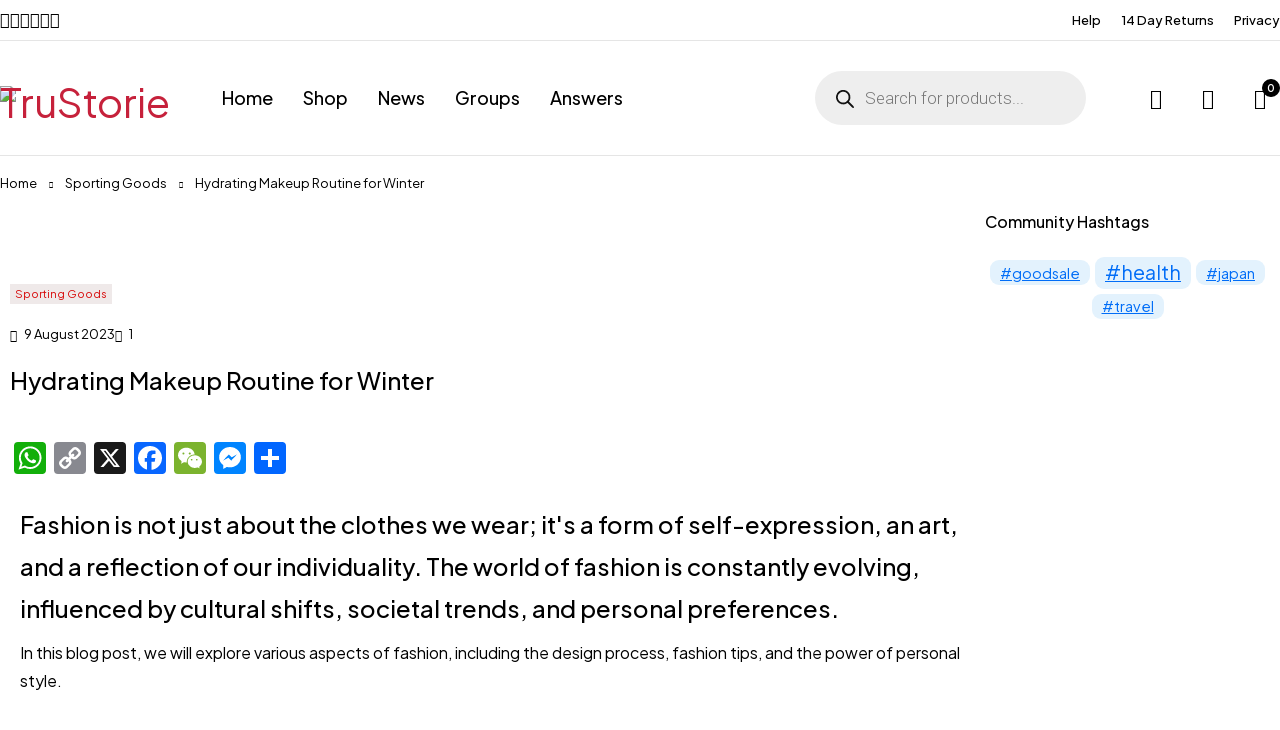

--- FILE ---
content_type: text/css
request_url: https://trustorie.com/wp-content/peepso/plugins/foundation/reactions-1708858693.css?ver=6.4.6.0
body_size: -207
content:
.ps-reaction-emoticon-0 {background-image:url('//www.trustorie.com/wp-content/plugins/peepso-core/assets/images/svg/like_blue.svg');}.ps-reaction-emoticon-1 {background-image:url('//www.trustorie.com/wp-content/plugins/peepso-core/assets/images/svg/heart_2764.svg');}.ps-reaction-emoticon-2 {background-image:url('//www.trustorie.com/wp-content/plugins/peepso-core/assets/images/svg/face_1f606.svg');}.ps-reaction-emoticon-3 {background-image:url('//www.trustorie.com/wp-content/plugins/peepso-core/assets/images/svg/face_1f609.svg');}.ps-reaction-emoticon-4 {background-image:url('//www.trustorie.com/wp-content/plugins/peepso-core/assets/images/svg/face_1f62e.svg');}.ps-reaction-emoticon-5 {background-image:url('//www.trustorie.com/wp-content/plugins/peepso-core/assets/images/svg/face_1f62d.svg');}.ps-reaction-emoticon-6 {background-image:url('//www.trustorie.com/wp-content/plugins/peepso-core/assets/images/svg/face_1f620.svg');}.ps-reaction-emoticon-7 {background-image:url('//www.trustorie.com/wp-content/plugins/peepso-core/assets/images/svg/face_1f60b.svg');}.ps-reaction-emoticon-8 {background-image:url('//www.trustorie.com/wp-content/plugins/peepso-core/assets/images/svg/face_1f636.svg');}.ps-reaction-emoticon-9 {background-image:url('//www.trustorie.com/wp-content/plugins/peepso-core/assets/images/svg/rest_1f64f.svg');}.ps-reaction-emoticon-10 {background-image:url('//www.trustorie.com/wp-content/plugins/peepso-core/assets/images/svg/occa_1f389.svg');}

--- FILE ---
content_type: text/css
request_url: https://trustorie.com/wp-content/uploads/elementor/css/post-155.css?ver=1768494503
body_size: 1133
content:
.elementor-155 .elementor-element.elementor-element-5eeeffa{--display:flex;--flex-direction:column;--container-widget-width:100%;--container-widget-height:initial;--container-widget-flex-grow:0;--container-widget-align-self:initial;--flex-wrap-mobile:wrap;--background-transition:0.3s;}.elementor-155 .elementor-element.elementor-element-9aacc45 > .elementor-widget-container{margin:0px 0px 10px 0px;}.elementor-155 .elementor-element.elementor-element-9aacc45 .elementor-heading-title{line-height:42px;}.elementor-155 .elementor-element.elementor-element-d637c29 > .elementor-widget-container{margin:80px 0px 10px 0px;}.elementor-155 .elementor-element.elementor-element-d637c29 .elementor-heading-title{line-height:42px;}.elementor-155 .elementor-element.elementor-element-584526a > .elementor-widget-container{margin:10px 0px 20px 0px;}.elementor-155 .elementor-element.elementor-element-584526a .elementor-icon-list-items:not(.elementor-inline-items) .elementor-icon-list-item:not(:last-child){padding-bottom:calc(14px/2);}.elementor-155 .elementor-element.elementor-element-584526a .elementor-icon-list-items:not(.elementor-inline-items) .elementor-icon-list-item:not(:first-child){margin-top:calc(14px/2);}.elementor-155 .elementor-element.elementor-element-584526a .elementor-icon-list-items.elementor-inline-items .elementor-icon-list-item{margin-right:calc(14px/2);margin-left:calc(14px/2);}.elementor-155 .elementor-element.elementor-element-584526a .elementor-icon-list-items.elementor-inline-items{margin-right:calc(-14px/2);margin-left:calc(-14px/2);}body.rtl .elementor-155 .elementor-element.elementor-element-584526a .elementor-icon-list-items.elementor-inline-items .elementor-icon-list-item:after{left:calc(-14px/2);}body:not(.rtl) .elementor-155 .elementor-element.elementor-element-584526a .elementor-icon-list-items.elementor-inline-items .elementor-icon-list-item:after{right:calc(-14px/2);}.elementor-155 .elementor-element.elementor-element-584526a .elementor-icon-list-icon i{transition:color 0.3s;}.elementor-155 .elementor-element.elementor-element-584526a .elementor-icon-list-icon svg{transition:fill 0.3s;}.elementor-155 .elementor-element.elementor-element-584526a{--e-icon-list-icon-size:20px;--icon-vertical-offset:0px;}.elementor-155 .elementor-element.elementor-element-584526a .elementor-icon-list-item > .elementor-icon-list-text, .elementor-155 .elementor-element.elementor-element-584526a .elementor-icon-list-item > a{font-size:16px;line-height:28px;}.elementor-155 .elementor-element.elementor-element-584526a .elementor-icon-list-text{transition:color 0.3s;}.elementor-155 .elementor-element.elementor-element-eb9e7e3{--display:flex;--flex-direction:row;--container-widget-width:initial;--container-widget-height:100%;--container-widget-flex-grow:1;--container-widget-align-self:stretch;--flex-wrap-mobile:wrap;--gap:70px 70px;--background-transition:0.3s;--margin-top:100px;--margin-bottom:100px;--margin-left:0px;--margin-right:0px;--padding-top:0px;--padding-bottom:0px;--padding-left:0px;--padding-right:0px;}.elementor-155 .elementor-element.elementor-element-ba12bb3{--display:flex;--flex-direction:column;--container-widget-width:100%;--container-widget-height:initial;--container-widget-flex-grow:0;--container-widget-align-self:initial;--flex-wrap-mobile:wrap;--background-transition:0.3s;}.elementor-155 .elementor-element.elementor-element-ba7d8c3 img{width:100%;max-width:100%;}.elementor-155 .elementor-element.elementor-element-e670b00{--display:flex;--flex-direction:column;--container-widget-width:100%;--container-widget-height:initial;--container-widget-flex-grow:0;--container-widget-align-self:initial;--flex-wrap-mobile:wrap;--justify-content:center;--background-transition:0.3s;}.elementor-155 .elementor-element.elementor-element-2a3cdef{width:var( --container-widget-width, 300px );max-width:300px;--container-widget-width:300px;--container-widget-flex-grow:0;}.elementor-155 .elementor-element.elementor-element-2a3cdef > .elementor-widget-container{margin:0px 0px 10px 0px;}.elementor-155 .elementor-element.elementor-element-2a3cdef .elementor-heading-title{font-size:40px;line-height:56px;}.elementor-155 .elementor-element.elementor-element-49812c1{--divider-border-style:solid;--divider-color:#E5E5E5;--divider-border-width:1px;}.elementor-155 .elementor-element.elementor-element-49812c1 .elementor-divider-separator{width:100%;}.elementor-155 .elementor-element.elementor-element-49812c1 .elementor-divider{padding-block-start:10px;padding-block-end:10px;}.elementor-155 .elementor-element.elementor-element-83b496e{--display:flex;--flex-direction:column;--container-widget-width:100%;--container-widget-height:initial;--container-widget-flex-grow:0;--container-widget-align-self:initial;--flex-wrap-mobile:wrap;--background-transition:0.3s;--padding-top:0px;--padding-bottom:0px;--padding-left:0px;--padding-right:0px;}.elementor-155 .elementor-element.elementor-element-9c29549 > .elementor-widget-container{margin:0px 0px 10px 0px;}.elementor-155 .elementor-element.elementor-element-9c29549 .elementor-heading-title{line-height:42px;}.elementor-155 .elementor-element.elementor-element-f4cfe31{--display:flex;--flex-direction:row;--container-widget-width:initial;--container-widget-height:100%;--container-widget-flex-grow:1;--container-widget-align-self:stretch;--flex-wrap-mobile:wrap;--gap:50px 50px;--background-transition:0.3s;--margin-top:10px;--margin-bottom:0px;--margin-left:0px;--margin-right:0px;}.elementor-155 .elementor-element.elementor-element-2adfb07{--display:flex;--background-transition:0.3s;}.elementor-155 .elementor-element.elementor-element-0879b3a{--icon-box-icon-margin:20px;}.elementor-155 .elementor-element.elementor-element-0879b3a .elementor-icon-box-title{margin-bottom:0px;}.elementor-155 .elementor-element.elementor-element-0879b3a .elementor-icon{font-size:60px;}.elementor-155 .elementor-element.elementor-element-0879b3a .elementor-icon-box-title, .elementor-155 .elementor-element.elementor-element-0879b3a .elementor-icon-box-title a{font-size:22px;line-height:28px;}.elementor-155 .elementor-element.elementor-element-df11b74{--display:flex;--background-transition:0.3s;}.elementor-155 .elementor-element.elementor-element-6c1adb8{--icon-box-icon-margin:20px;}.elementor-155 .elementor-element.elementor-element-6c1adb8 .elementor-icon-box-title{margin-bottom:0px;}.elementor-155 .elementor-element.elementor-element-6c1adb8 .elementor-icon{font-size:60px;}.elementor-155 .elementor-element.elementor-element-6c1adb8 .elementor-icon-box-title, .elementor-155 .elementor-element.elementor-element-6c1adb8 .elementor-icon-box-title a{font-size:22px;line-height:28px;}.elementor-155 .elementor-element.elementor-element-fe1501b{--divider-border-style:solid;--divider-color:#E5E5E5;--divider-border-width:1px;}.elementor-155 .elementor-element.elementor-element-fe1501b > .elementor-widget-container{margin:50px 0px 70px 0px;}.elementor-155 .elementor-element.elementor-element-fe1501b .elementor-divider-separator{width:100%;}.elementor-155 .elementor-element.elementor-element-fe1501b .elementor-divider{padding-block-start:10px;padding-block-end:10px;}.elementor-155 .elementor-element.elementor-element-23f236e{--display:flex;--flex-direction:row;--container-widget-width:initial;--container-widget-height:100%;--container-widget-flex-grow:1;--container-widget-align-self:stretch;--flex-wrap-mobile:wrap;--background-transition:0.3s;}.elementor-155 .elementor-element.elementor-element-b296e52{--display:flex;--justify-content:center;--background-transition:0.3s;}.elementor-155 .elementor-element.elementor-element-1beb7d1 > .elementor-widget-container{margin:0px 50px 0px 0px;}.elementor-155 .elementor-element.elementor-element-1beb7d1{font-family:"Playfair Display", Sans-serif;font-size:45px;font-weight:400;line-height:54px;}.elementor-155 .elementor-element.elementor-element-ce0d48c > .elementor-widget-container{margin:0px 50px 0px 0px;}.elementor-155 .elementor-element.elementor-element-ce0d48c{font-size:14px;line-height:18px;}.elementor-155 .elementor-element.elementor-element-bbdf12d{--display:flex;--background-transition:0.3s;}.elementor-155 .elementor-element.elementor-element-58e4fe5{text-align:left;}.elementor-155 .elementor-element.elementor-element-087f5e1{--divider-border-style:solid;--divider-color:#E5E5E5;--divider-border-width:1px;}.elementor-155 .elementor-element.elementor-element-087f5e1 > .elementor-widget-container{margin:70px 0px 70px 0px;}.elementor-155 .elementor-element.elementor-element-087f5e1 .elementor-divider-separator{width:100%;}.elementor-155 .elementor-element.elementor-element-087f5e1 .elementor-divider{padding-block-start:10px;padding-block-end:10px;}.elementor-155 .elementor-element.elementor-element-cf8b370 > .elementor-widget-container{margin:0px 0px 10px 0px;}.elementor-155 .elementor-element.elementor-element-cf8b370 .elementor-heading-title{line-height:42px;}.elementor-155 .elementor-element.elementor-element-2fb175f{--display:flex;--flex-direction:row;--container-widget-width:initial;--container-widget-height:100%;--container-widget-flex-grow:1;--container-widget-align-self:stretch;--flex-wrap-mobile:wrap;--gap:40px 40px;--background-transition:0.3s;--margin-top:10px;--margin-bottom:80px;--margin-left:0px;--margin-right:0px;}.elementor-155 .elementor-element.elementor-element-4690644{--display:flex;--background-transition:0.3s;}.elementor-155 .elementor-element.elementor-element-8f5c8bc{width:var( --container-widget-width, 46px );max-width:46px;--container-widget-width:46px;--container-widget-flex-grow:0;text-align:center;}.elementor-155 .elementor-element.elementor-element-8f5c8bc > .elementor-widget-container{background-color:#000000;}.elementor-155 .elementor-element.elementor-element-8f5c8bc .elementor-heading-title{color:#FFFFFF;font-size:16px;line-height:46px;}.elementor-155 .elementor-element.elementor-element-7326017 .elementor-heading-title{font-size:22px;line-height:28px;}.elementor-155 .elementor-element.elementor-element-44f441c{--display:flex;--background-transition:0.3s;}.elementor-155 .elementor-element.elementor-element-f6a83cc{width:var( --container-widget-width, 46px );max-width:46px;--container-widget-width:46px;--container-widget-flex-grow:0;text-align:center;}.elementor-155 .elementor-element.elementor-element-f6a83cc > .elementor-widget-container{background-color:#000000;}.elementor-155 .elementor-element.elementor-element-f6a83cc .elementor-heading-title{color:#FFFFFF;font-size:16px;line-height:46px;}.elementor-155 .elementor-element.elementor-element-5eee43d .elementor-heading-title{font-size:22px;line-height:28px;}.elementor-155 .elementor-element.elementor-element-c1a3dd9{--display:flex;--background-transition:0.3s;}.elementor-155 .elementor-element.elementor-element-a19c866{width:var( --container-widget-width, 46px );max-width:46px;--container-widget-width:46px;--container-widget-flex-grow:0;text-align:center;}.elementor-155 .elementor-element.elementor-element-a19c866 > .elementor-widget-container{background-color:#000000;}.elementor-155 .elementor-element.elementor-element-a19c866 .elementor-heading-title{color:#FFFFFF;font-size:16px;line-height:46px;}.elementor-155 .elementor-element.elementor-element-da21837 .elementor-heading-title{font-size:22px;line-height:28px;}.elementor-155 .elementor-element.elementor-element-cbb66e6 > .elementor-widget-container{margin:0px 0px 10px 0px;}.elementor-155 .elementor-element.elementor-element-cbb66e6 .elementor-heading-title{line-height:42px;}.elementor-155 .elementor-element.elementor-element-b7ce234{font-family:"Plus Jakarta Sans", Sans-serif;font-size:22px;font-weight:500;line-height:34px;}@media(min-width:768px){.elementor-155 .elementor-element.elementor-element-5eeeffa{--width:960px;}.elementor-155 .elementor-element.elementor-element-ba12bb3{--width:55%;}.elementor-155 .elementor-element.elementor-element-e670b00{--width:45%;}.elementor-155 .elementor-element.elementor-element-83b496e{--content-width:960px;}}@media(max-width:1024px) and (min-width:768px){.elementor-155 .elementor-element.elementor-element-5eeeffa{--width:100%;}.elementor-155 .elementor-element.elementor-element-eb9e7e3{--content-width:100%;}.elementor-155 .elementor-element.elementor-element-83b496e{--content-width:100%;}}@media(max-width:1024px){.elementor-155 .elementor-element.elementor-element-d637c29 > .elementor-widget-container{margin:40px 0px 0px 0px;}.elementor-155 .elementor-element.elementor-element-584526a .elementor-icon-list-items:not(.elementor-inline-items) .elementor-icon-list-item:not(:last-child){padding-bottom:calc(14px/2);}.elementor-155 .elementor-element.elementor-element-584526a .elementor-icon-list-items:not(.elementor-inline-items) .elementor-icon-list-item:not(:first-child){margin-top:calc(14px/2);}.elementor-155 .elementor-element.elementor-element-584526a .elementor-icon-list-items.elementor-inline-items .elementor-icon-list-item{margin-right:calc(14px/2);margin-left:calc(14px/2);}.elementor-155 .elementor-element.elementor-element-584526a .elementor-icon-list-items.elementor-inline-items{margin-right:calc(-14px/2);margin-left:calc(-14px/2);}body.rtl .elementor-155 .elementor-element.elementor-element-584526a .elementor-icon-list-items.elementor-inline-items .elementor-icon-list-item:after{left:calc(-14px/2);}body:not(.rtl) .elementor-155 .elementor-element.elementor-element-584526a .elementor-icon-list-items.elementor-inline-items .elementor-icon-list-item:after{right:calc(-14px/2);}.elementor-155 .elementor-element.elementor-element-584526a{--e-icon-list-icon-size:24px;}.elementor-155 .elementor-element.elementor-element-584526a .elementor-icon-list-item > .elementor-icon-list-text, .elementor-155 .elementor-element.elementor-element-584526a .elementor-icon-list-item > a{font-size:16px;line-height:28px;}.elementor-155 .elementor-element.elementor-element-eb9e7e3{--margin-top:50px;--margin-bottom:40px;--margin-left:0px;--margin-right:0px;}.elementor-155 .elementor-element.elementor-element-2a3cdef > .elementor-widget-container{margin:0px 0px 0px 0px;}.elementor-155 .elementor-element.elementor-element-2a3cdef{--container-widget-width:100%;--container-widget-flex-grow:0;width:var( --container-widget-width, 100% );max-width:100%;}.elementor-155 .elementor-element.elementor-element-2a3cdef .elementor-heading-title{font-size:24px;line-height:32px;}.elementor-155 .elementor-element.elementor-element-9c29549 > .elementor-widget-container{margin:0px 0px 0px 0px;}.elementor-155 .elementor-element.elementor-element-f4cfe31{--gap:30px 30px;}.elementor-155 .elementor-element.elementor-element-1beb7d1 > .elementor-widget-container{margin:0px 20px -20px 0px;}.elementor-155 .elementor-element.elementor-element-1beb7d1{font-size:30px;line-height:42px;}.elementor-155 .elementor-element.elementor-element-ce0d48c > .elementor-widget-container{margin:0px 20px 0px 0px;}.elementor-155 .elementor-element.elementor-element-cf8b370 > .elementor-widget-container{margin:0px 0px 0px 0px;}.elementor-155 .elementor-element.elementor-element-2fb175f{--gap:20px 20px;}.elementor-155 .elementor-element.elementor-element-cbb66e6 > .elementor-widget-container{margin:0px 0px 0px 0px;}.elementor-155 .elementor-element.elementor-element-b7ce234{font-size:18px;line-height:26px;}}@media(max-width:767px){.elementor-155 .elementor-element.elementor-element-d637c29 > .elementor-widget-container{margin:30px 0px 0px 0px;}.elementor-155 .elementor-element.elementor-element-584526a .elementor-icon-list-items:not(.elementor-inline-items) .elementor-icon-list-item:not(:last-child){padding-bottom:calc(10px/2);}.elementor-155 .elementor-element.elementor-element-584526a .elementor-icon-list-items:not(.elementor-inline-items) .elementor-icon-list-item:not(:first-child){margin-top:calc(10px/2);}.elementor-155 .elementor-element.elementor-element-584526a .elementor-icon-list-items.elementor-inline-items .elementor-icon-list-item{margin-right:calc(10px/2);margin-left:calc(10px/2);}.elementor-155 .elementor-element.elementor-element-584526a .elementor-icon-list-items.elementor-inline-items{margin-right:calc(-10px/2);margin-left:calc(-10px/2);}body.rtl .elementor-155 .elementor-element.elementor-element-584526a .elementor-icon-list-items.elementor-inline-items .elementor-icon-list-item:after{left:calc(-10px/2);}body:not(.rtl) .elementor-155 .elementor-element.elementor-element-584526a .elementor-icon-list-items.elementor-inline-items .elementor-icon-list-item:after{right:calc(-10px/2);}.elementor-155 .elementor-element.elementor-element-584526a{--e-icon-list-icon-size:18px;}.elementor-155 .elementor-element.elementor-element-584526a .elementor-icon-list-item > .elementor-icon-list-text, .elementor-155 .elementor-element.elementor-element-584526a .elementor-icon-list-item > a{font-size:14px;line-height:24px;}.elementor-155 .elementor-element.elementor-element-eb9e7e3{--gap:20px 20px;}.elementor-155 .elementor-element.elementor-element-9c29549 .elementor-heading-title{line-height:32px;}.elementor-155 .elementor-element.elementor-element-f4cfe31{--gap:20px 20px;}.elementor-155 .elementor-element.elementor-element-0879b3a{--icon-box-icon-margin:10px;}.elementor-155 .elementor-element.elementor-element-71f28ca{text-align:center;}.elementor-155 .elementor-element.elementor-element-6c1adb8{--icon-box-icon-margin:10px;}.elementor-155 .elementor-element.elementor-element-b06df80{text-align:center;}.elementor-155 .elementor-element.elementor-element-fe1501b > .elementor-widget-container{margin:0px 0px 20px 0px;}.elementor-155 .elementor-element.elementor-element-23f236e{--gap:30px 30px;}.elementor-155 .elementor-element.elementor-element-1beb7d1 > .elementor-widget-container{margin:0px 0px -20px 0px;}.elementor-155 .elementor-element.elementor-element-1beb7d1{text-align:center;font-size:24px;line-height:32px;}.elementor-155 .elementor-element.elementor-element-ce0d48c > .elementor-widget-container{margin:0px 0px 0px 0px;}.elementor-155 .elementor-element.elementor-element-ce0d48c{text-align:center;}.elementor-155 .elementor-element.elementor-element-cf8b370 .elementor-heading-title{line-height:32px;}.elementor-155 .elementor-element.elementor-element-2fb175f{--gap:30px 30px;--margin-top:10px;--margin-bottom:30px;--margin-left:0px;--margin-right:0px;}.elementor-155 .elementor-element.elementor-element-7326017 .elementor-heading-title{font-size:20px;}.elementor-155 .elementor-element.elementor-element-5eee43d .elementor-heading-title{font-size:20px;}.elementor-155 .elementor-element.elementor-element-da21837 .elementor-heading-title{font-size:20px;}.elementor-155 .elementor-element.elementor-element-cbb66e6 .elementor-heading-title{line-height:32px;}}

--- FILE ---
content_type: text/css
request_url: https://trustorie.com/wp-content/uploads/loobekchild.css?ver=1728292330
body_size: 712
content:
	
/********** FONT FAMILY **********/
	
	
:root{
	--loobek-logo-width: 172px;
	--loobek-logo-ipad-width: 130px;
	--loobek-logo-mobile-width: 110px;
	
	--loobek-main-font: Plus Jakarta Sans;
	--loobek-main-font-weight: 400;
	--loobek-main-letter-spacing: 0px;
	--loobek-main-font-bold: Plus Jakarta Sans;
	--loobek-main-font-bold-weight: 600;
	--loobek-main-font-extra-bold: Plus Jakarta Sans;
	--loobek-main-font-extra-bold-weight: 700;
	--loobek-main-font-thin: Plus Jakarta Sans;
	--loobek-main-font-thin-weight: 300;
	--loobek-main-font-size: 14px;
	--loobek-main-font-line-height: 24px;
	--loobek-main-font-bold-size: 18px;
	--loobek-main-font-bold-line-height: 24px;
	--loobek-main-small-font-size: 13px;
	--loobek-main-small-2-font-size: 12px;
	
	--loobek-button-font: Plus Jakarta Sans;
	--loobek-button-font-weight: 500;
	--loobek-button-font-size: 16px;
	
	--loobek-menu-font: Plus Jakarta Sans;
	--loobek-menu-font-weight: 500;
	--loobek-menu-font-size: 18px;
	--loobek-menu-letter-spacing: 0px;
	--loobek-second-menu-font: Plus Jakarta Sans;
	--loobek-second-menu-font-weight: 500;
	--loobek-second-menu-font-size: 16px;
	--loobek-second-menu-line-height: 24px;
	
	--loobek-product-name-font: Plus Jakarta Sans;
	--loobek-product-name-font-weight: 500;
	--loobek-product-name-font-size: 14px;
	--loobek-product-name-font-line-height: 20px;
	
	--loobek-heading-font: Plus Jakarta Sans;
	--loobek-heading-font-weight: 500;
	--loobek-heading-font-size: 30px;
	--loobek-heading-line-height: 42px;
	--loobek-heading-letter-spacing: 0px;
	
	--loobek-h1-font-size: 24px;
	--loobek-h1-line-height: 32px;
	--loobek-h2-font-size: 24px;
	--loobek-h2-line-height: 32px;
	--loobek-h3-font-size: 24px;
	--loobek-h3-line-height: 32px;
	--loobek-h3-height: -32px;
	--loobek-h4-font-size: 24px;
	--loobek-h4-line-height: 32px;
	--loobek-h5-font-size: 20px;
	--loobek-h5-line-height: 28px;
	--loobek-h6-font-size: 16px;
	--loobek-h6-line-height: 22px;
	
	--loobek-sub-cat-font: Plus Jakarta Sans;
	--loobek-sub-cat-font-weight: 400;
	--loobek-sub-cat-font-size: 13px;
	--loobek-menu-ipad-font-size: 16px;
	--loobek-sub-cat-device-font-size: 13px;
	--loobek-h1-device-font-size: 21px;
	--loobek-h1-device-line-height: 21px;
	--loobek-h2-device-font-size: 21px;
	--loobek-h2-device-line-height: 21px;
	--loobek-h3-device-font-size: 21px;
	--loobek-h3-device-line-height: 21px;
	--loobek-h3-device-height: -21px;
	--loobek-h4-device-font-size: 20px;
	--loobek-h4-device-line-height: 21px;
	--loobek-h5-device-font-size: 18px;
	--loobek-h5-device-line-height: 24px;
	--loobek-h6-device-font-size: 16px;
	--loobek-h6-device-line-height: 22px;
	--loobek-heading-device-font-size: 24px;
	--loobek-heading-device-line-height: 32px;
	
	--loobek-h1-mobile-font-size: 18px;
	--loobek-h1-mobile-line-height: 18px;
	--loobek-h2-mobile-font-size: 15px;
	--loobek-h2-mobile-line-height: 15px;
	
	--loobek-primary-color: rgba(198,33,59,1);
	--loobek-text-in-primary-color: rgba(255,255,255,1);
	--loobek-main-bg: rgba(255,255,255,1);
	--loobek-text-color: rgba(0,0,0,1);
	--loobek-text-light-color: #808080;
	--loobek-text-bold-color: rgba(0,0,0,1);
	--loobek-link-color: rgba(198,33,59,1);
	--loobek-link-hover-color: rgba(198,33,59,1);
	--loobek-border: rgba(229,229,229,1);
	
	--loobek-input-color: rgba(0,0,0,1);
	--loobek-input-border: rgba(0,0,0,1);
	--loobek-input-hover-color: rgba(0,0,0,1);
	--loobek-input-hover-border: rgba(0,0,0,1);
	
	--loobek-button-color: rgba(215,10,10,1);
	--loobek-button-bg: rgba(239,233,233,1);
	--loobek-button-border: rgba(0,0,0,1);
	--loobek-button-hover-color: rgba(255,255,255,1);
	--loobek-button-hover-bg: rgba(198,33,59,1);
	--loobek-button-hover-border: rgba(198,33,59,1);
	
	--loobek-breadcrumb-color: rgba(0,0,0,1);
	--loobek-breadcrumb-bg: rgba(255,255,255,1);
	--loobek-breadcrumb-border-color: rgba(229,229,229,1);
	--loobek-breadcrumb-link-hover: rgba(198,33,59,1);
	--loobek-breadcrumb-img-color: rgba(255,255,255,1);
	--loobek-breadcrumb-img-link-hover: rgba(198,33,59,1);
	
	--loobek-nav-color: rgba(0,0,0,1);
	--loobek-nav-hover-color: rgba(0,0,0,1);
	--loobek-nav-bg: rgba(255,255,255,1);
	--loobek-nav-hover-bg: rgba(245,245,245,1);
	
	--loobek-notice-bg: rgba(198,33,59,1);
	--loobek-notice-color: rgba(255,255,255,1);
	--loobek-notice-border-color: rgba(198,33,59,1);
	
	--loobek-menu-color: rgba(0,0,0,1);
	--loobek-menu-hover-color: rgba(0,0,0,1);
	--loobek-submenu-color: rgba(0,0,0,1);
	--loobek-submenu-heading-color: rgba(0,0,0,1);
	--loobek-submenu-hover-color: rgba(198,33,59,1);
	--loobek-submenu-bg: rgba(255,255,255,1);
	--loobek-menu-2-color: rgba(128,128,128,1);
	--loobek-menu-2-hover-color: rgba(0,0,0,1);
	--loobek-menu-2-active-color: rgba(255,255,255,1);
	--loobek-menu-2-active-bg: rgba(0,0,0,1);
	
	--loobek-header-mobile-color: rgba(0,0,0,1);
	--loobek-header-mobile-hover-color: rgba(198,33,59,1);
	--loobek-header-mobile-bg: rgba(255,255,255,1);
	--loobek-header-mobile-border-color: rgba(229,229,229,1);
	--loobek-header-mobile-cart-color: rgba(255,255,255,1);
	--loobek-header-mobile-cart-bg: rgba(0,0,0,1);
	
	--loobek-menu-mobile-color: rgba(0,0,0,1);
	--loobek-menu-mobile-hover-color: rgba(198,33,59,1);
	--loobek-menu-mobile-title-active-color: rgba(128,128,128,1);
	--loobek-menu-mobile-bg: rgba(255,255,255,1);
	--loobek-menu-mobile-border-color: rgba(229,229,229,1);
	
	--loobek-menu-bottom-mobile-color: rgba(0,0,0,1);
	--loobek-menu-bottom-mobile-hover: rgba(198,33,59,1);
	--loobek-menu-bottom-bg: rgba(255,255,255,1);
	--loobek-menu-bottom-border-color: rgba(229,229,229,1);
	
	--loobek-top-header-color: rgba(0,0,0,1);
	--loobek-top-header-link-hover: rgba(198,33,59,1);
	--loobek-top-header-bg: rgba(255,255,255,1);
	--loobek-top-header-border: rgba(229,229,229,1);
	--loobek-middle-header-color: rgba(0,0,0,1);
	--loobek-middle-header-link-hover: rgba(198,33,59,1);
	--loobek-middle-header-bg: rgba(255,255,255,1);
	--loobek-middle-header-border: rgba(229,229,229,1);
	--loobek-header-cart-number-color: rgba(255,255,255,1);
	--loobek-header-cart-number-bg: rgba(0,0,0,1);
	
	--loobek-header-search-color: rgba(0,0,0,1);
	--loobek-header-search-placeholder-color: rgba(153,153,153,1);
	--loobek-header-search-bg: rgba(240,240,240,1);
	--loobek-header-search-border-color: rgba(240,240,240,1);
	--loobek-header-search-icon-color: rgba(0,0,0,1);
	--loobek-header-search-hover-icon: rgba(198,33,59,1);
	
	--loobek-footer-bg: rgba(255,255,255,1);
	--loobek-footer-color: rgba(0,0,0,1);
	--loobek-footer-hover-color: rgba(198,33,59,1);
	--loobek-footer-heading-color: rgba(0,0,0,1);
	--loobek-footer-border: rgba(229,229,229,1);
	
	--loobek-product-button-thumbnail-color: rgba(0,0,0,1);
	--loobek-product-button-thumbnail-hover-color: rgba(255,255,255,1);
	--loobek-product-button-thumbnail-bg: rgba(255,255,255,1);
	--loobek-product-button-thumbnail-bg-hover: rgba(0,0,0,1);
	
	--loobek-shop-bg: rgba(250,250,250,1);
	--loobek-quantity-bg: rgba(240,240,240,1);
	--loobek-product-detail-deal-color: rgba(198,33,59,1);
	--loobek-product-detail-deal-bg: rgba(254,233,236,1);
	--loobek-star-color: rgba(0,0,0,1);
	--loobek-product-price-color: rgba(0,0,0,1);
	--loobek-product-sale-price-color: rgba(198,33,59,1);
	--loobek-product-del-color: rgba(128,128,128,1);
	--loobek-sale-label-color: rgba(255,255,255,1);
	--loobek-sale-label-bg: rgba(198,33,59,1);
	--loobek-new-label-color: rgba(0,0,0,1);
	--loobek-new-label-bg: rgba(255,255,255,1);
	--loobek-hot-label-color: rgba(255,255,255,1);
	--loobek-hot-label-bg: rgba(17,82,65,1);
	--loobek-soldout-label-color: rgba(0,0,0,1);
	--loobek-soldout-label-bg: rgba(240,240,240,1);
}